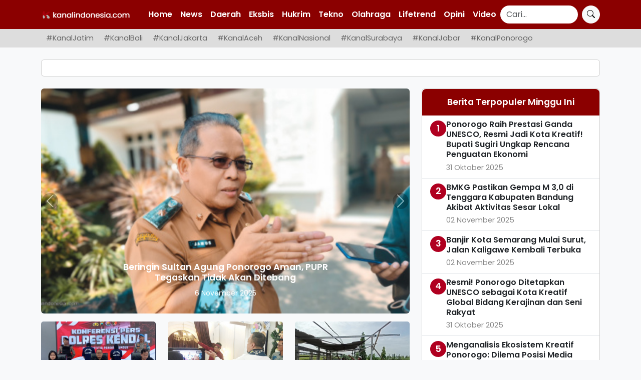

--- FILE ---
content_type: text/html; charset=UTF-8
request_url: https://kanalindonesia.com/tag/kejari-penajam-paser-utara/
body_size: 13356
content:
<!DOCTYPE html>
<html lang="id">
<head>
    <meta charset="UTF-8">
    <meta name="viewport" content="width=device-width, initial-scale=1.0">

    <title>Kejari penajam paser utara &#8211; Kanalindonesia.com</title>

    
    <!-- SEO Meta -->
    <meta name="description" content="SURABAYA, KANALINDONESIA.COM: Masih ingat nama Agus Candra, pria yang pernah menjabat sebagai Kasi Datun Kejaksaan Negeri (Kejari) Surabaya di tahun 2014-2016 lalu. Ia kini dipercaya&hellip;">
    <meta name="robots" content="index, follow">
    <link rel="canonical" href="https://kanalindonesia.com/2022/09/eks-kasi-datun-kejari-surabaya-dipercaya-jabat-sebagai-kajari-penajam-paser-utara-kaltim/">

    <!-- Preconnect untuk resource eksternal -->
    <link rel="preconnect" href="https://fonts.googleapis.com" crossorigin>
    <link rel="preconnect" href="https://fonts.gstatic.com" crossorigin>
    <link rel="preconnect" href="https://cse.google.com" crossorigin>

    <!-- Preload logo -->
    <link rel="preload" as="image" href="https://kanalindonesia.com/wp-content/themes/kanalindonesia/assets/kilogo.png">

    <!-- Open Graph Meta Tags -->
    <meta property="og:title" content="Kejari penajam paser utara &#8211; Kanalindonesia.com">
    <meta property="og:description" content="SURABAYA, KANALINDONESIA.COM: Masih ingat nama Agus Candra, pria yang pernah menjabat sebagai Kasi Datun Kejaksaan Negeri (Kejari) Surabaya di tahun 2014-2016 lalu. Ia kini dipercaya&hellip;">
    <meta property="og:url" content="https://kanalindonesia.com/2022/09/eks-kasi-datun-kejari-surabaya-dipercaya-jabat-sebagai-kajari-penajam-paser-utara-kaltim/">
    <meta property="og:image" content="https://kanalindonesia.com/wp-content/themes/kanalindonesia/assets/images/logo.png">
    <meta property="og:type" content="article">

    <!-- Twitter Meta Tags -->
    <meta name="twitter:card" content="summary_large_image">
    <meta name="twitter:title" content="Kejari penajam paser utara &#8211; Kanalindonesia.com">
    <meta name="twitter:description" content="SURABAYA, KANALINDONESIA.COM: Masih ingat nama Agus Candra, pria yang pernah menjabat sebagai Kasi Datun Kejaksaan Negeri (Kejari) Surabaya di tahun 2014-2016 lalu. Ia kini dipercaya&hellip;">
    <meta name="twitter:image" content="https://kanalindonesia.com/wp-content/themes/kanalindonesia/assets/images/logo.png">
    <title>Kejari penajam paser utara &#8211; Kanalindonesia.com</title>
<meta name='robots' content='max-image-preview:large' />
	<style>img:is([sizes="auto" i], [sizes^="auto," i]) { contain-intrinsic-size: 3000px 1500px }</style>
	<link rel='dns-prefetch' href='//cdn.jsdelivr.net' />
<link rel='dns-prefetch' href='//www.googletagmanager.com' />
<link rel='dns-prefetch' href='//fonts.googleapis.com' />
<link rel="alternate" type="application/rss+xml" title="Kanalindonesia.com &raquo; Kejari penajam paser utara Umpan Tag" href="https://kanalindonesia.com/tag/kejari-penajam-paser-utara/feed/" />
<script type="text/javascript">
/* <![CDATA[ */
window._wpemojiSettings = {"baseUrl":"https:\/\/s.w.org\/images\/core\/emoji\/16.0.1\/72x72\/","ext":".png","svgUrl":"https:\/\/s.w.org\/images\/core\/emoji\/16.0.1\/svg\/","svgExt":".svg","source":{"concatemoji":"https:\/\/kanalindonesia.com\/wp-includes\/js\/wp-emoji-release.min.js?ver=6.8.3"}};
/*! This file is auto-generated */
!function(s,n){var o,i,e;function c(e){try{var t={supportTests:e,timestamp:(new Date).valueOf()};sessionStorage.setItem(o,JSON.stringify(t))}catch(e){}}function p(e,t,n){e.clearRect(0,0,e.canvas.width,e.canvas.height),e.fillText(t,0,0);var t=new Uint32Array(e.getImageData(0,0,e.canvas.width,e.canvas.height).data),a=(e.clearRect(0,0,e.canvas.width,e.canvas.height),e.fillText(n,0,0),new Uint32Array(e.getImageData(0,0,e.canvas.width,e.canvas.height).data));return t.every(function(e,t){return e===a[t]})}function u(e,t){e.clearRect(0,0,e.canvas.width,e.canvas.height),e.fillText(t,0,0);for(var n=e.getImageData(16,16,1,1),a=0;a<n.data.length;a++)if(0!==n.data[a])return!1;return!0}function f(e,t,n,a){switch(t){case"flag":return n(e,"\ud83c\udff3\ufe0f\u200d\u26a7\ufe0f","\ud83c\udff3\ufe0f\u200b\u26a7\ufe0f")?!1:!n(e,"\ud83c\udde8\ud83c\uddf6","\ud83c\udde8\u200b\ud83c\uddf6")&&!n(e,"\ud83c\udff4\udb40\udc67\udb40\udc62\udb40\udc65\udb40\udc6e\udb40\udc67\udb40\udc7f","\ud83c\udff4\u200b\udb40\udc67\u200b\udb40\udc62\u200b\udb40\udc65\u200b\udb40\udc6e\u200b\udb40\udc67\u200b\udb40\udc7f");case"emoji":return!a(e,"\ud83e\udedf")}return!1}function g(e,t,n,a){var r="undefined"!=typeof WorkerGlobalScope&&self instanceof WorkerGlobalScope?new OffscreenCanvas(300,150):s.createElement("canvas"),o=r.getContext("2d",{willReadFrequently:!0}),i=(o.textBaseline="top",o.font="600 32px Arial",{});return e.forEach(function(e){i[e]=t(o,e,n,a)}),i}function t(e){var t=s.createElement("script");t.src=e,t.defer=!0,s.head.appendChild(t)}"undefined"!=typeof Promise&&(o="wpEmojiSettingsSupports",i=["flag","emoji"],n.supports={everything:!0,everythingExceptFlag:!0},e=new Promise(function(e){s.addEventListener("DOMContentLoaded",e,{once:!0})}),new Promise(function(t){var n=function(){try{var e=JSON.parse(sessionStorage.getItem(o));if("object"==typeof e&&"number"==typeof e.timestamp&&(new Date).valueOf()<e.timestamp+604800&&"object"==typeof e.supportTests)return e.supportTests}catch(e){}return null}();if(!n){if("undefined"!=typeof Worker&&"undefined"!=typeof OffscreenCanvas&&"undefined"!=typeof URL&&URL.createObjectURL&&"undefined"!=typeof Blob)try{var e="postMessage("+g.toString()+"("+[JSON.stringify(i),f.toString(),p.toString(),u.toString()].join(",")+"));",a=new Blob([e],{type:"text/javascript"}),r=new Worker(URL.createObjectURL(a),{name:"wpTestEmojiSupports"});return void(r.onmessage=function(e){c(n=e.data),r.terminate(),t(n)})}catch(e){}c(n=g(i,f,p,u))}t(n)}).then(function(e){for(var t in e)n.supports[t]=e[t],n.supports.everything=n.supports.everything&&n.supports[t],"flag"!==t&&(n.supports.everythingExceptFlag=n.supports.everythingExceptFlag&&n.supports[t]);n.supports.everythingExceptFlag=n.supports.everythingExceptFlag&&!n.supports.flag,n.DOMReady=!1,n.readyCallback=function(){n.DOMReady=!0}}).then(function(){return e}).then(function(){var e;n.supports.everything||(n.readyCallback(),(e=n.source||{}).concatemoji?t(e.concatemoji):e.wpemoji&&e.twemoji&&(t(e.twemoji),t(e.wpemoji)))}))}((window,document),window._wpemojiSettings);
/* ]]> */
</script>
<style id='wp-emoji-styles-inline-css' type='text/css'>

	img.wp-smiley, img.emoji {
		display: inline !important;
		border: none !important;
		box-shadow: none !important;
		height: 1em !important;
		width: 1em !important;
		margin: 0 0.07em !important;
		vertical-align: -0.1em !important;
		background: none !important;
		padding: 0 !important;
	}
</style>
<link rel='stylesheet' id='wp-block-library-css' href='https://kanalindonesia.com/wp-includes/css/dist/block-library/style.min.css?ver=6.8.3' type='text/css' media='all' />
<style id='classic-theme-styles-inline-css' type='text/css'>
/*! This file is auto-generated */
.wp-block-button__link{color:#fff;background-color:#32373c;border-radius:9999px;box-shadow:none;text-decoration:none;padding:calc(.667em + 2px) calc(1.333em + 2px);font-size:1.125em}.wp-block-file__button{background:#32373c;color:#fff;text-decoration:none}
</style>
<style id='global-styles-inline-css' type='text/css'>
:root{--wp--preset--aspect-ratio--square: 1;--wp--preset--aspect-ratio--4-3: 4/3;--wp--preset--aspect-ratio--3-4: 3/4;--wp--preset--aspect-ratio--3-2: 3/2;--wp--preset--aspect-ratio--2-3: 2/3;--wp--preset--aspect-ratio--16-9: 16/9;--wp--preset--aspect-ratio--9-16: 9/16;--wp--preset--color--black: #000000;--wp--preset--color--cyan-bluish-gray: #abb8c3;--wp--preset--color--white: #ffffff;--wp--preset--color--pale-pink: #f78da7;--wp--preset--color--vivid-red: #cf2e2e;--wp--preset--color--luminous-vivid-orange: #ff6900;--wp--preset--color--luminous-vivid-amber: #fcb900;--wp--preset--color--light-green-cyan: #7bdcb5;--wp--preset--color--vivid-green-cyan: #00d084;--wp--preset--color--pale-cyan-blue: #8ed1fc;--wp--preset--color--vivid-cyan-blue: #0693e3;--wp--preset--color--vivid-purple: #9b51e0;--wp--preset--gradient--vivid-cyan-blue-to-vivid-purple: linear-gradient(135deg,rgba(6,147,227,1) 0%,rgb(155,81,224) 100%);--wp--preset--gradient--light-green-cyan-to-vivid-green-cyan: linear-gradient(135deg,rgb(122,220,180) 0%,rgb(0,208,130) 100%);--wp--preset--gradient--luminous-vivid-amber-to-luminous-vivid-orange: linear-gradient(135deg,rgba(252,185,0,1) 0%,rgba(255,105,0,1) 100%);--wp--preset--gradient--luminous-vivid-orange-to-vivid-red: linear-gradient(135deg,rgba(255,105,0,1) 0%,rgb(207,46,46) 100%);--wp--preset--gradient--very-light-gray-to-cyan-bluish-gray: linear-gradient(135deg,rgb(238,238,238) 0%,rgb(169,184,195) 100%);--wp--preset--gradient--cool-to-warm-spectrum: linear-gradient(135deg,rgb(74,234,220) 0%,rgb(151,120,209) 20%,rgb(207,42,186) 40%,rgb(238,44,130) 60%,rgb(251,105,98) 80%,rgb(254,248,76) 100%);--wp--preset--gradient--blush-light-purple: linear-gradient(135deg,rgb(255,206,236) 0%,rgb(152,150,240) 100%);--wp--preset--gradient--blush-bordeaux: linear-gradient(135deg,rgb(254,205,165) 0%,rgb(254,45,45) 50%,rgb(107,0,62) 100%);--wp--preset--gradient--luminous-dusk: linear-gradient(135deg,rgb(255,203,112) 0%,rgb(199,81,192) 50%,rgb(65,88,208) 100%);--wp--preset--gradient--pale-ocean: linear-gradient(135deg,rgb(255,245,203) 0%,rgb(182,227,212) 50%,rgb(51,167,181) 100%);--wp--preset--gradient--electric-grass: linear-gradient(135deg,rgb(202,248,128) 0%,rgb(113,206,126) 100%);--wp--preset--gradient--midnight: linear-gradient(135deg,rgb(2,3,129) 0%,rgb(40,116,252) 100%);--wp--preset--font-size--small: 13px;--wp--preset--font-size--medium: 20px;--wp--preset--font-size--large: 36px;--wp--preset--font-size--x-large: 42px;--wp--preset--spacing--20: 0.44rem;--wp--preset--spacing--30: 0.67rem;--wp--preset--spacing--40: 1rem;--wp--preset--spacing--50: 1.5rem;--wp--preset--spacing--60: 2.25rem;--wp--preset--spacing--70: 3.38rem;--wp--preset--spacing--80: 5.06rem;--wp--preset--shadow--natural: 6px 6px 9px rgba(0, 0, 0, 0.2);--wp--preset--shadow--deep: 12px 12px 50px rgba(0, 0, 0, 0.4);--wp--preset--shadow--sharp: 6px 6px 0px rgba(0, 0, 0, 0.2);--wp--preset--shadow--outlined: 6px 6px 0px -3px rgba(255, 255, 255, 1), 6px 6px rgba(0, 0, 0, 1);--wp--preset--shadow--crisp: 6px 6px 0px rgba(0, 0, 0, 1);}:where(.is-layout-flex){gap: 0.5em;}:where(.is-layout-grid){gap: 0.5em;}body .is-layout-flex{display: flex;}.is-layout-flex{flex-wrap: wrap;align-items: center;}.is-layout-flex > :is(*, div){margin: 0;}body .is-layout-grid{display: grid;}.is-layout-grid > :is(*, div){margin: 0;}:where(.wp-block-columns.is-layout-flex){gap: 2em;}:where(.wp-block-columns.is-layout-grid){gap: 2em;}:where(.wp-block-post-template.is-layout-flex){gap: 1.25em;}:where(.wp-block-post-template.is-layout-grid){gap: 1.25em;}.has-black-color{color: var(--wp--preset--color--black) !important;}.has-cyan-bluish-gray-color{color: var(--wp--preset--color--cyan-bluish-gray) !important;}.has-white-color{color: var(--wp--preset--color--white) !important;}.has-pale-pink-color{color: var(--wp--preset--color--pale-pink) !important;}.has-vivid-red-color{color: var(--wp--preset--color--vivid-red) !important;}.has-luminous-vivid-orange-color{color: var(--wp--preset--color--luminous-vivid-orange) !important;}.has-luminous-vivid-amber-color{color: var(--wp--preset--color--luminous-vivid-amber) !important;}.has-light-green-cyan-color{color: var(--wp--preset--color--light-green-cyan) !important;}.has-vivid-green-cyan-color{color: var(--wp--preset--color--vivid-green-cyan) !important;}.has-pale-cyan-blue-color{color: var(--wp--preset--color--pale-cyan-blue) !important;}.has-vivid-cyan-blue-color{color: var(--wp--preset--color--vivid-cyan-blue) !important;}.has-vivid-purple-color{color: var(--wp--preset--color--vivid-purple) !important;}.has-black-background-color{background-color: var(--wp--preset--color--black) !important;}.has-cyan-bluish-gray-background-color{background-color: var(--wp--preset--color--cyan-bluish-gray) !important;}.has-white-background-color{background-color: var(--wp--preset--color--white) !important;}.has-pale-pink-background-color{background-color: var(--wp--preset--color--pale-pink) !important;}.has-vivid-red-background-color{background-color: var(--wp--preset--color--vivid-red) !important;}.has-luminous-vivid-orange-background-color{background-color: var(--wp--preset--color--luminous-vivid-orange) !important;}.has-luminous-vivid-amber-background-color{background-color: var(--wp--preset--color--luminous-vivid-amber) !important;}.has-light-green-cyan-background-color{background-color: var(--wp--preset--color--light-green-cyan) !important;}.has-vivid-green-cyan-background-color{background-color: var(--wp--preset--color--vivid-green-cyan) !important;}.has-pale-cyan-blue-background-color{background-color: var(--wp--preset--color--pale-cyan-blue) !important;}.has-vivid-cyan-blue-background-color{background-color: var(--wp--preset--color--vivid-cyan-blue) !important;}.has-vivid-purple-background-color{background-color: var(--wp--preset--color--vivid-purple) !important;}.has-black-border-color{border-color: var(--wp--preset--color--black) !important;}.has-cyan-bluish-gray-border-color{border-color: var(--wp--preset--color--cyan-bluish-gray) !important;}.has-white-border-color{border-color: var(--wp--preset--color--white) !important;}.has-pale-pink-border-color{border-color: var(--wp--preset--color--pale-pink) !important;}.has-vivid-red-border-color{border-color: var(--wp--preset--color--vivid-red) !important;}.has-luminous-vivid-orange-border-color{border-color: var(--wp--preset--color--luminous-vivid-orange) !important;}.has-luminous-vivid-amber-border-color{border-color: var(--wp--preset--color--luminous-vivid-amber) !important;}.has-light-green-cyan-border-color{border-color: var(--wp--preset--color--light-green-cyan) !important;}.has-vivid-green-cyan-border-color{border-color: var(--wp--preset--color--vivid-green-cyan) !important;}.has-pale-cyan-blue-border-color{border-color: var(--wp--preset--color--pale-cyan-blue) !important;}.has-vivid-cyan-blue-border-color{border-color: var(--wp--preset--color--vivid-cyan-blue) !important;}.has-vivid-purple-border-color{border-color: var(--wp--preset--color--vivid-purple) !important;}.has-vivid-cyan-blue-to-vivid-purple-gradient-background{background: var(--wp--preset--gradient--vivid-cyan-blue-to-vivid-purple) !important;}.has-light-green-cyan-to-vivid-green-cyan-gradient-background{background: var(--wp--preset--gradient--light-green-cyan-to-vivid-green-cyan) !important;}.has-luminous-vivid-amber-to-luminous-vivid-orange-gradient-background{background: var(--wp--preset--gradient--luminous-vivid-amber-to-luminous-vivid-orange) !important;}.has-luminous-vivid-orange-to-vivid-red-gradient-background{background: var(--wp--preset--gradient--luminous-vivid-orange-to-vivid-red) !important;}.has-very-light-gray-to-cyan-bluish-gray-gradient-background{background: var(--wp--preset--gradient--very-light-gray-to-cyan-bluish-gray) !important;}.has-cool-to-warm-spectrum-gradient-background{background: var(--wp--preset--gradient--cool-to-warm-spectrum) !important;}.has-blush-light-purple-gradient-background{background: var(--wp--preset--gradient--blush-light-purple) !important;}.has-blush-bordeaux-gradient-background{background: var(--wp--preset--gradient--blush-bordeaux) !important;}.has-luminous-dusk-gradient-background{background: var(--wp--preset--gradient--luminous-dusk) !important;}.has-pale-ocean-gradient-background{background: var(--wp--preset--gradient--pale-ocean) !important;}.has-electric-grass-gradient-background{background: var(--wp--preset--gradient--electric-grass) !important;}.has-midnight-gradient-background{background: var(--wp--preset--gradient--midnight) !important;}.has-small-font-size{font-size: var(--wp--preset--font-size--small) !important;}.has-medium-font-size{font-size: var(--wp--preset--font-size--medium) !important;}.has-large-font-size{font-size: var(--wp--preset--font-size--large) !important;}.has-x-large-font-size{font-size: var(--wp--preset--font-size--x-large) !important;}
:where(.wp-block-post-template.is-layout-flex){gap: 1.25em;}:where(.wp-block-post-template.is-layout-grid){gap: 1.25em;}
:where(.wp-block-columns.is-layout-flex){gap: 2em;}:where(.wp-block-columns.is-layout-grid){gap: 2em;}
:root :where(.wp-block-pullquote){font-size: 1.5em;line-height: 1.6;}
</style>
<link rel='stylesheet' id='bootstrap-css-css' href='https://cdn.jsdelivr.net/npm/bootstrap@5.3.0/dist/css/bootstrap.min.css?ver=6.8.3' type='text/css' media='all' />
<link rel='stylesheet' id='main-style-css' href='https://kanalindonesia.com/wp-content/themes/kanalindonesia/style.css?ver=6.8.3' type='text/css' media='all' />
<link rel='stylesheet' id='poppins-font-css' href='https://fonts.googleapis.com/css2?family=Poppins%3Awght%40300%3B400%3B600&#038;display=swap&#038;ver=6.8.3' type='text/css' media='all' />
<link rel='stylesheet' id='bootstrap-icons-css' href='https://cdn.jsdelivr.net/npm/bootstrap-icons@1.10.5/font/bootstrap-icons.min.css?ver=6.8.3' type='text/css' media='all' />

<!-- Potongan tag Google (gtag.js) ditambahkan oleh Site Kit -->
<!-- Snippet Google Analytics telah ditambahkan oleh Site Kit -->
<script type="text/javascript" src="https://www.googletagmanager.com/gtag/js?id=GT-5NXFHV2" id="google_gtagjs-js" async></script>
<script type="text/javascript" id="google_gtagjs-js-after">
/* <![CDATA[ */
window.dataLayer = window.dataLayer || [];function gtag(){dataLayer.push(arguments);}
gtag("set","linker",{"domains":["kanalindonesia.com"]});
gtag("js", new Date());
gtag("set", "developer_id.dZTNiMT", true);
gtag("config", "GT-5NXFHV2");
/* ]]> */
</script>
<link rel="https://api.w.org/" href="https://kanalindonesia.com/wp-json/" /><link rel="alternate" title="JSON" type="application/json" href="https://kanalindonesia.com/wp-json/wp/v2/tags/8153" /><link rel="EditURI" type="application/rsd+xml" title="RSD" href="https://kanalindonesia.com/xmlrpc.php?rsd" />
<meta name="generator" content="WordPress 6.8.3" />
<meta name="generator" content="Site Kit by Google 1.165.0" /><link rel="icon" href="https://kanalindonesia.com/wp-content/uploads/2024/07/logo-KI.com-PNG-32x32.png" sizes="32x32" />
<link rel="icon" href="https://kanalindonesia.com/wp-content/uploads/2024/07/logo-KI.com-PNG-192x192.png" sizes="192x192" />
<link rel="apple-touch-icon" href="https://kanalindonesia.com/wp-content/uploads/2024/07/logo-KI.com-PNG-180x180.png" />
<meta name="msapplication-TileImage" content="https://kanalindonesia.com/wp-content/uploads/2024/07/logo-KI.com-PNG-270x270.png" />
</head>
<body class="archive tag tag-kejari-penajam-paser-utara tag-8153 wp-theme-kanalindonesia">

<!-- NAVBAR ATAS -->
<nav class="navbar navbar-expand-lg navbar-dark custom-navbar fixed-top">
    <div class="container">
        <a class="navbar-brand" href="https://kanalindonesia.com/">
            <img src="https://kanalindonesia.com/wp-content/themes/kanalindonesia/assets/kilogo.png" 
                 alt="Kanalindonesia.com" class="navbar-logo" loading="lazy">
        </a>
        <button class="navbar-toggler" type="button" data-bs-toggle="collapse" data-bs-target="#navbarNav" aria-controls="navbarNav" aria-expanded="false" aria-label="Toggle navigation">
            <span class="navbar-toggler-icon"></span>
        </button>
        <div class="collapse navbar-collapse" id="navbarNav">
            <ul class="navbar-nav me-auto mb-2 mb-lg-0 custom-menu">
                <li id="menu-item-108324" class="menu-item menu-item-type-custom menu-item-object-custom menu-item-home nav-item"><a href="https://kanalindonesia.com" class="nav-link">Home</a></li>
<li id="menu-item-108336" class="menu-item menu-item-type-taxonomy menu-item-object-category nav-item"><a href="https://kanalindonesia.com/category/news/" class="nav-link">News</a></li>
<li id="menu-item-108325" class="menu-item menu-item-type-taxonomy menu-item-object-category nav-item"><a href="https://kanalindonesia.com/category/daerah/" class="nav-link">Daerah</a></li>
<li id="menu-item-108337" class="menu-item menu-item-type-taxonomy menu-item-object-category nav-item"><a href="https://kanalindonesia.com/category/eksbis/" class="nav-link">Eksbis</a></li>
<li id="menu-item-108539" class="menu-item menu-item-type-taxonomy menu-item-object-category nav-item"><a href="https://kanalindonesia.com/category/hukrim/" class="nav-link">Hukrim</a></li>
<li id="menu-item-108327" class="menu-item menu-item-type-taxonomy menu-item-object-category nav-item"><a href="https://kanalindonesia.com/category/tekno/" class="nav-link">Tekno</a></li>
<li id="menu-item-108328" class="menu-item menu-item-type-taxonomy menu-item-object-category nav-item"><a href="https://kanalindonesia.com/category/olahraga/" class="nav-link">Olahraga</a></li>
<li id="menu-item-108331" class="menu-item menu-item-type-taxonomy menu-item-object-category nav-item"><a href="https://kanalindonesia.com/category/lifetrend/" class="nav-link">Lifetrend</a></li>
<li id="menu-item-108334" class="menu-item menu-item-type-taxonomy menu-item-object-category nav-item"><a href="https://kanalindonesia.com/category/opini/" class="nav-link">Opini</a></li>
<li id="menu-item-108340" class="menu-item menu-item-type-taxonomy menu-item-object-category nav-item"><a href="https://kanalindonesia.com/category/video/" class="nav-link">Video</a></li>
            </ul>
            <form class="d-flex search-form" action="https://cse.google.com/cse" method="get">
                <input class="form-control me-2 search-input" type="search" placeholder="Cari..." aria-label="Search" name="q" value="">
                <input type="hidden" name="cx" value="80e83a0b4aae944d3"> 
                <button class="btn btn-light search-btn" type="submit">
                    <i class="bi bi-search"></i>
                </button>
            </form>
        </div>
    </div>
</nav>

<div class="middle-menu-wrapper">
    <div class="container">
        <nav class="nav nav-pills flex-nowrap text-nowrap middle-menu">
            <li id="menu-item-118917" class="menu-item menu-item-type-taxonomy menu-item-object-category nav-item"><a href="https://kanalindonesia.com/category/daerah/kanal-jatim/" class="nav-link">#KanalJatim</a></li>
<li id="menu-item-118920" class="menu-item menu-item-type-taxonomy menu-item-object-category nav-item"><a href="https://kanalindonesia.com/category/daerah/kanal-bali/" class="nav-link">#KanalBali</a></li>
<li id="menu-item-118921" class="menu-item menu-item-type-taxonomy menu-item-object-category nav-item"><a href="https://kanalindonesia.com/category/daerah/kanal-jakarta/" class="nav-link">#KanalJakarta</a></li>
<li id="menu-item-118922" class="menu-item menu-item-type-taxonomy menu-item-object-category nav-item"><a href="https://kanalindonesia.com/category/daerah/kanal-sumatra/kanal-aceh/" class="nav-link">#KanalAceh</a></li>
<li id="menu-item-125393" class="menu-item menu-item-type-taxonomy menu-item-object-category nav-item"><a href="https://kanalindonesia.com/category/kanal-nasional/" class="nav-link">#KanalNasional</a></li>
<li id="menu-item-125394" class="menu-item menu-item-type-taxonomy menu-item-object-category nav-item"><a href="https://kanalindonesia.com/category/daerah/kanal-jatim/kanal-surabaya/" class="nav-link">#KanalSurabaya</a></li>
<li id="menu-item-125396" class="menu-item menu-item-type-taxonomy menu-item-object-category nav-item"><a href="https://kanalindonesia.com/category/daerah/kanal-jabar/" class="nav-link">#KanalJabar</a></li>
<li id="menu-item-125395" class="menu-item menu-item-type-taxonomy menu-item-object-category nav-item"><a href="https://kanalindonesia.com/category/daerah/kanal-jatim/kanal-ponorogo/" class="nav-link">#KanalPonorogo</a></li>
        </nav>
    </div>
</div>

<div class="container mt-4">
    <div class="card">
        <div class="card-body text-center">
            <ins class="adsbygoogle"
                style="display:block"
                data-ad-client="ca-pub-6735956314451283"
                data-ad-slot="8111777054"
                data-ad-format="auto"
                data-full-width-responsive="true"></ins>
        </div>
    </div>
</div>


<main id="main-content" class="container mt-4">

    <div class="row">

            <div class="col-lg-8">
        <div id="newsCarousel" class="carousel slide mb-3" data-bs-ride="carousel">
            <div class="carousel-inner">
                                    <div class="carousel-item active">
                                                    <a href="https://kanalindonesia.com/2025/11/beringin-sultan-agung-ponorogo-aman-pupr-tegaskan-tidak-akan-ditebang/">
                                <img src="https://kanalindonesia.com/wp-content/uploads/2025/11/IMG_20251106_171109.jpg" 
                                     class="d-block w-100 rounded"
                                     style="object-fit:cover;width:100%;height:450px;max-width:100%;aspect-ratio:16/9;"
                                     alt="Beringin Sultan Agung Ponorogo Aman, PUPR Tegaskan Tidak Akan Ditebang"
                                     loading="lazy" width="480" height="240">
                            </a>
                                                <div class="carousel-caption p-2">
                            <h5 style="font-size:1.1rem;"><a href="https://kanalindonesia.com/2025/11/beringin-sultan-agung-ponorogo-aman-pupr-tegaskan-tidak-akan-ditebang/" class="text-white">Beringin Sultan Agung Ponorogo Aman, PUPR Tegaskan Tidak Akan Ditebang</a></h5>
                            <p class="small mb-0">6 November 2025</p>
                        </div>
                    </div>
                                    <div class="carousel-item ">
                                                    <a href="https://kanalindonesia.com/2025/11/khofifah-bahas-strategi-penyelesaian-masalah-pertanahan-bersama-kepala-bpn-jatim/">
                                <img src="https://kanalindonesia.com/wp-content/uploads/2025/11/IMG_20251106_161638.jpg" 
                                     class="d-block w-100 rounded"
                                     style="object-fit:cover;width:100%;height:450px;max-width:100%;aspect-ratio:16/9;"
                                     alt="Khofifah Bahas Strategi Penyelesaian Masalah Pertanahan Bersama Kepala BPN Jatim"
                                     loading="lazy" width="480" height="240">
                            </a>
                                                <div class="carousel-caption p-2">
                            <h5 style="font-size:1.1rem;"><a href="https://kanalindonesia.com/2025/11/khofifah-bahas-strategi-penyelesaian-masalah-pertanahan-bersama-kepala-bpn-jatim/" class="text-white">Khofifah Bahas Strategi Penyelesaian Masalah Pertanahan Bersama Kepala BPN Jatim</a></h5>
                            <p class="small mb-0">6 November 2025</p>
                        </div>
                    </div>
                                    <div class="carousel-item ">
                                                    <a href="https://kanalindonesia.com/2025/11/piyu-padi-meriahkan-malam-perdana-ponorogo-intimate-ajang-kreativitas-di-jalan-urip-sumoharjo/">
                                <img src="https://kanalindonesia.com/wp-content/uploads/2025/11/IMG_20251106_160828.jpg" 
                                     class="d-block w-100 rounded"
                                     style="object-fit:cover;width:100%;height:450px;max-width:100%;aspect-ratio:16/9;"
                                     alt="Piyu Padi Meriahkan Malam Perdana &#8220;Ponorogo Intimate&#8221;, Ajang Kreativitas di Jalan Urip Sumoharjo"
                                     loading="lazy" width="480" height="240">
                            </a>
                                                <div class="carousel-caption p-2">
                            <h5 style="font-size:1.1rem;"><a href="https://kanalindonesia.com/2025/11/piyu-padi-meriahkan-malam-perdana-ponorogo-intimate-ajang-kreativitas-di-jalan-urip-sumoharjo/" class="text-white">Piyu Padi Meriahkan Malam Perdana &#8220;Ponorogo Intimate&#8221;, Ajang Kreativitas di Jalan Urip Sumoharjo</a></h5>
                            <p class="small mb-0">6 November 2025</p>
                        </div>
                    </div>
                            </div>
            <button class="carousel-control-prev" type="button" data-bs-target="#newsCarousel" data-bs-slide="prev">
                <span class="carousel-control-prev-icon" aria-hidden="true"></span>
                <span class="visually-hidden">Previous</span>
            </button>
            <button class="carousel-control-next" type="button" data-bs-target="#newsCarousel" data-bs-slide="next">
                <span class="carousel-control-next-icon" aria-hidden="true"></span>
                <span class="visually-hidden">Next</span>
            </button>
        </div>

        <!-- Subnews -->
        <div class="d-none d-md-block">
            <div class="row mt-3">
                                    <div class="col-md-4">
                        <div class="sub-news text-center mb-3">
                                                            <a href="https://kanalindonesia.com/2025/11/oknum-perangkat-desa-curugsewu-tega-gauli-disabilitas/">
                                    <img src="https://kanalindonesia.com/wp-content/uploads/2025/11/IMG_20251106_153100.jpg" 
                                         alt="Oknum Perangkat Desa Curugsewu Tega Gauli Disabilitas" 
                                         class="img-fluid w-100"
                                         style="object-fit:cover;height:140px;max-width:100%;"
                                         loading="lazy" width="100%" height="140">
                                </a>
                                                        <h6 class="mt-2" style="font-size:1rem;">
                                <a href="https://kanalindonesia.com/2025/11/oknum-perangkat-desa-curugsewu-tega-gauli-disabilitas/" class="text-dark">Oknum Perangkat Desa Curugsewu Tega Gauli Disabilitas</a>
                            </h6>
                            <p class="text-muted small mb-1">6 November 2025</p>
                        </div>
                    </div>
                                    <div class="col-md-4">
                        <div class="sub-news text-center mb-3">
                                                            <a href="https://kanalindonesia.com/2025/11/mgmp-pjok-magetan-miliki-miliki-the-active-game/">
                                    <img src="https://kanalindonesia.com/wp-content/uploads/2025/11/IMG_20251106_120912.jpg" 
                                         alt="MGMP PJOK Magetan Miliki Miliki The Active Game" 
                                         class="img-fluid w-100"
                                         style="object-fit:cover;height:140px;max-width:100%;"
                                         loading="lazy" width="100%" height="140">
                                </a>
                                                        <h6 class="mt-2" style="font-size:1rem;">
                                <a href="https://kanalindonesia.com/2025/11/mgmp-pjok-magetan-miliki-miliki-the-active-game/" class="text-dark">MGMP PJOK Magetan Miliki Miliki The Active Game</a>
                            </h6>
                            <p class="text-muted small mb-1">6 November 2025</p>
                        </div>
                    </div>
                                    <div class="col-md-4">
                        <div class="sub-news text-center mb-3">
                                                            <a href="https://kanalindonesia.com/2025/11/diterjang-puting-beliung-48-lapak-pemancingan-di-ngawi-rusak-kerugian-ditaksir-rp50-juta/">
                                    <img src="https://kanalindonesia.com/wp-content/uploads/2025/11/IMG_20251106_114144.jpg" 
                                         alt="Diterjang Puting Beliung, 48 Lapak Pemancingan di Ngawi Rusak, Kerugian Ditaksir Rp50 Juta" 
                                         class="img-fluid w-100"
                                         style="object-fit:cover;height:140px;max-width:100%;"
                                         loading="lazy" width="100%" height="140">
                                </a>
                                                        <h6 class="mt-2" style="font-size:1rem;">
                                <a href="https://kanalindonesia.com/2025/11/diterjang-puting-beliung-48-lapak-pemancingan-di-ngawi-rusak-kerugian-ditaksir-rp50-juta/" class="text-dark">Diterjang Puting Beliung, 48 Lapak Pemancingan di Ngawi Rusak, Kerugian Ditaksir Rp50 Juta</a>
                            </h6>
                            <p class="text-muted small mb-1">6 November 2025</p>
                        </div>
                    </div>
                            </div>
        </div>
    </div>

<!-- Sidebar Berita Terpopuler -->
<div class="col-lg-4">
    <div class="card popular-posts mb-4">
        <div class="card-header bg-danger text-center">Berita Terpopuler Minggu Ini</div>
        <ul class="list-group list-group-flush">
                                <li class="list-group-item d-flex align-items-start gap-2">
                        <div class="rank-circle">1</div>
                        <div class="post-meta">
                            <div class="title fw-semibold"><a href="https://kanalindonesia.com/2025/10/ponorogo-raih-prestasi-ganda-unesco-resmi-jadi-kota-kreatif-bupati-sugiri-ungkap-rencana-penguatan-ekonomi/" class="text-dark">Ponorogo Raih Prestasi Ganda UNESCO, Resmi Jadi Kota Kreatif! Bupati Sugiri Ungkap Rencana Penguatan Ekonomi</a></div>
                            <div class="date small">31 Oktober 2025</div>
                        </div>
                    </li>
                                    <li class="list-group-item d-flex align-items-start gap-2">
                        <div class="rank-circle">2</div>
                        <div class="post-meta">
                            <div class="title fw-semibold"><a href="https://kanalindonesia.com/2025/11/bmkg-pastikan-gempa-m-30-di-tenggara-kabupaten-bandung-akibat-aktivitas-sesar-lokal/" class="text-dark">BMKG Pastikan Gempa M 3,0 di Tenggara Kabupaten Bandung Akibat Aktivitas Sesar Lokal</a></div>
                            <div class="date small">02 November 2025</div>
                        </div>
                    </li>
                                    <li class="list-group-item d-flex align-items-start gap-2">
                        <div class="rank-circle">3</div>
                        <div class="post-meta">
                            <div class="title fw-semibold"><a href="https://kanalindonesia.com/2025/11/banjir-kota-semarang-mulai-surut-jalan-kaligawe-kembali-terbuka/" class="text-dark">Banjir Kota Semarang Mulai Surut, Jalan Kaligawe Kembali Terbuka</a></div>
                            <div class="date small">02 November 2025</div>
                        </div>
                    </li>
                                    <li class="list-group-item d-flex align-items-start gap-2">
                        <div class="rank-circle">4</div>
                        <div class="post-meta">
                            <div class="title fw-semibold"><a href="https://kanalindonesia.com/2025/10/resmi-ponorogo-ditetapkan-unesco-sebagai-kota-kreatif-global-bidang-kerajinan-dan-seni-rakyat/" class="text-dark">Resmi! Ponorogo Ditetapkan UNESCO sebagai Kota Kreatif Global Bidang Kerajinan dan Seni Rakyat</a></div>
                            <div class="date small">31 Oktober 2025</div>
                        </div>
                    </li>
                                    <li class="list-group-item d-flex align-items-start gap-2">
                        <div class="rank-circle">5</div>
                        <div class="post-meta">
                            <div class="title fw-semibold"><a href="https://kanalindonesia.com/2025/11/menganalisis-ekosistem-kreatif-ponorogo-dilema-posisi-media-dalam-penguatan-kota-kreatif-unesco/" class="text-dark">Menganalisis Ekosistem Kreatif Ponorogo: Dilema Posisi Media dalam Penguatan Kota Kreatif UNESCO</a></div>
                            <div class="date small">02 November 2025</div>
                        </div>
                    </li>
                                    <li class="list-group-item d-flex align-items-start gap-2">
                        <div class="rank-circle">6</div>
                        <div class="post-meta">
                            <div class="title fw-semibold"><a href="https://kanalindonesia.com/2025/11/tragedi-kkn-uin-walisongo-di-kendal-tiga-mahasiswa-meninggal-tiga-lainnya-hilang-terseret-banjir-bandang/" class="text-dark">Tragedi KKN UIN Walisongo di Kendal: Tiga Mahasiswa Meninggal, Tiga Lainnya Hilang Terseret Banjir Bandang</a></div>
                            <div class="date small">04 November 2025</div>
                        </div>
                    </li>
                                    <li class="list-group-item d-flex align-items-start gap-2">
                        <div class="rank-circle">7</div>
                        <div class="post-meta">
                            <div class="title fw-semibold"><a href="https://kanalindonesia.com/2025/10/yuk-datang-ke-jember-ada-kopi-dan-umroh-gratis-di-festival-sapi-jatim-2025-oktober-hingga-november/" class="text-dark">Yuk Datang ke Jember, ada Kopi, dan Umroh Gratis di Festival Sapi Jatim 2025 Oktober hingga November</a></div>
                            <div class="date small">31 Oktober 2025</div>
                        </div>
                    </li>
                        </ul>
    </div>
</div>

    </div>

    <div class="row">

        <div class="col-lg-8">

            <div class="bg-danger text-white py-2 fw-bold text-center rounded">

                <i class="bi bi-tag-fill text-light"></i> Kumpulan Berita dengan Tag: Kejari penajam paser utara
            </div>

            <div class="row mt-3">

                
                    
                        <div class="col-12 news-item mb-4 border-bottom pb-3 post-38091 post type-post status-publish format-standard hentry category-daerah category-hukrim category-kanal-jatim category-news tag-berita-jatim tag-berita-kaltim tag-berita-surabaya tag-breaking-news tag-eks-kasi-datun-kejari-surabaya tag-headline tag-kajari-penajam-paser-utara tag-kalimantan-timur tag-kanal-kaltim tag-kanal-nasional tag-kanal-surabaya tag-kejari-penajam-paser-utara">

                            
                            <div>

                                <span class="category">Daerah</span>
                                <h6>

                                    <a href="https://kanalindonesia.com/2022/09/eks-kasi-datun-kejari-surabaya-dipercaya-jabat-sebagai-kajari-penajam-paser-utara-kaltim/" class="text-dark text-decoration-none fw-bold">

                                        Eks Kasi Datun Kejari Surabaya Dipercaya Jabat Sebagai Kajari Penajam Paser Utara Kaltim
                                    </a>

                                </h6>

                                <small class="text-muted">

                                    Jumat, 02 September 2022 | 10:52 WIB
                                </small>

                            </div>

                        </div>

                    
                    <div class="col-12 mt-3">

                        <nav aria-label="Page navigation">

                            
                        </nav>

                    </div>

                
            </div>

        </div>

        <div class="col-lg-4">

            	<div id="sidebar" role="complementary">
		<ul>
						<li>
				<form role="search" method="get" class="search-form" action="https://kanalindonesia.com/">
				<label>
					<span class="screen-reader-text">Cari untuk:</span>
					<input type="search" class="search-field" placeholder="Cari &hellip;" value="" name="s" />
				</label>
				<input type="submit" class="search-submit" value="Cari" />
			</form>			</li>

			<!-- Author information is disabled per default. Uncomment and fill in your details if you want to use it.
			<li><h2>Penulis</h2>
			<p>A little something about you, the author. Nothing lengthy, just an overview.</p>
			</li>
			-->

						</ul>
		<ul role="navigation">
				<li class="pagenav"><h2>Laman</h2><ul><li class="page_item page-item-43836"><a href="https://kanalindonesia.com/berita-video/">Berita Video</a></li>
<li class="page_item page-item-10825"><a href="https://kanalindonesia.com/epaper/">E-Paper</a></li>
<li class="page_item page-item-15"><a href="https://kanalindonesia.com/home/">Home</a></li>
<li class="page_item page-item-108052"><a href="https://kanalindonesia.com/indeks/">Indeks Berita</a></li>
<li class="page_item page-item-1821"><a href="https://kanalindonesia.com/info-iklan/">Info Iklan</a></li>
<li class="page_item page-item-43722"><a href="https://kanalindonesia.com/login/">Login</a></li>
<li class="page_item page-item-1817"><a href="https://kanalindonesia.com/pedoman-media-siber/">Pedoman Media Siber</a></li>
<li class="page_item page-item-1819"><a href="https://kanalindonesia.com/privacy-policy-2/">Privacy Policy</a></li>
<li class="page_item page-item-1815"><a href="https://kanalindonesia.com/redaksi/">Redaksi</a></li>
<li class="page_item page-item-1813"><a href="https://kanalindonesia.com/tentang-kami/">Tentang Kami</a></li>
<li class="page_item page-item-43726"><a href="https://kanalindonesia.com/trending/">Trending</a></li>
<li class="page_item page-item-108404"><a href="https://kanalindonesia.com/video/">Video</a></li>
</ul></li>
			<li><h2>Arsip</h2>
				<ul>
					<li><a href='https://kanalindonesia.com/2025/11/'>November 2025</a></li>
	<li><a href='https://kanalindonesia.com/2025/10/'>Oktober 2025</a></li>
	<li><a href='https://kanalindonesia.com/2025/09/'>September 2025</a></li>
	<li><a href='https://kanalindonesia.com/2025/08/'>Agustus 2025</a></li>
	<li><a href='https://kanalindonesia.com/2025/07/'>Juli 2025</a></li>
	<li><a href='https://kanalindonesia.com/2025/06/'>Juni 2025</a></li>
	<li><a href='https://kanalindonesia.com/2025/05/'>Mei 2025</a></li>
	<li><a href='https://kanalindonesia.com/2025/04/'>April 2025</a></li>
	<li><a href='https://kanalindonesia.com/2025/03/'>Maret 2025</a></li>
	<li><a href='https://kanalindonesia.com/2025/02/'>Februari 2025</a></li>
	<li><a href='https://kanalindonesia.com/2025/01/'>Januari 2025</a></li>
	<li><a href='https://kanalindonesia.com/2024/12/'>Desember 2024</a></li>
	<li><a href='https://kanalindonesia.com/2024/11/'>November 2024</a></li>
	<li><a href='https://kanalindonesia.com/2024/10/'>Oktober 2024</a></li>
	<li><a href='https://kanalindonesia.com/2024/09/'>September 2024</a></li>
	<li><a href='https://kanalindonesia.com/2024/08/'>Agustus 2024</a></li>
	<li><a href='https://kanalindonesia.com/2024/07/'>Juli 2024</a></li>
	<li><a href='https://kanalindonesia.com/2024/06/'>Juni 2024</a></li>
	<li><a href='https://kanalindonesia.com/2024/05/'>Mei 2024</a></li>
	<li><a href='https://kanalindonesia.com/2024/04/'>April 2024</a></li>
	<li><a href='https://kanalindonesia.com/2024/03/'>Maret 2024</a></li>
	<li><a href='https://kanalindonesia.com/2024/02/'>Februari 2024</a></li>
	<li><a href='https://kanalindonesia.com/2024/01/'>Januari 2024</a></li>
	<li><a href='https://kanalindonesia.com/2023/12/'>Desember 2023</a></li>
	<li><a href='https://kanalindonesia.com/2023/11/'>November 2023</a></li>
	<li><a href='https://kanalindonesia.com/2023/10/'>Oktober 2023</a></li>
	<li><a href='https://kanalindonesia.com/2023/09/'>September 2023</a></li>
	<li><a href='https://kanalindonesia.com/2023/08/'>Agustus 2023</a></li>
	<li><a href='https://kanalindonesia.com/2023/07/'>Juli 2023</a></li>
	<li><a href='https://kanalindonesia.com/2023/06/'>Juni 2023</a></li>
	<li><a href='https://kanalindonesia.com/2023/05/'>Mei 2023</a></li>
	<li><a href='https://kanalindonesia.com/2023/04/'>April 2023</a></li>
	<li><a href='https://kanalindonesia.com/2023/03/'>Maret 2023</a></li>
	<li><a href='https://kanalindonesia.com/2023/02/'>Februari 2023</a></li>
	<li><a href='https://kanalindonesia.com/2023/01/'>Januari 2023</a></li>
	<li><a href='https://kanalindonesia.com/2022/12/'>Desember 2022</a></li>
	<li><a href='https://kanalindonesia.com/2022/11/'>November 2022</a></li>
	<li><a href='https://kanalindonesia.com/2022/10/'>Oktober 2022</a></li>
	<li><a href='https://kanalindonesia.com/2022/09/'>September 2022</a></li>
	<li><a href='https://kanalindonesia.com/2022/08/'>Agustus 2022</a></li>
	<li><a href='https://kanalindonesia.com/2022/07/'>Juli 2022</a></li>
	<li><a href='https://kanalindonesia.com/2022/06/'>Juni 2022</a></li>
	<li><a href='https://kanalindonesia.com/2022/05/'>Mei 2022</a></li>
	<li><a href='https://kanalindonesia.com/2022/04/'>April 2022</a></li>
	<li><a href='https://kanalindonesia.com/2022/03/'>Maret 2022</a></li>
	<li><a href='https://kanalindonesia.com/2022/02/'>Februari 2022</a></li>
	<li><a href='https://kanalindonesia.com/2022/01/'>Januari 2022</a></li>
	<li><a href='https://kanalindonesia.com/2021/12/'>Desember 2021</a></li>
	<li><a href='https://kanalindonesia.com/2021/11/'>November 2021</a></li>
	<li><a href='https://kanalindonesia.com/2021/10/'>Oktober 2021</a></li>
	<li><a href='https://kanalindonesia.com/2021/09/'>September 2021</a></li>
	<li><a href='https://kanalindonesia.com/2021/08/'>Agustus 2021</a></li>
	<li><a href='https://kanalindonesia.com/2021/07/'>Juli 2021</a></li>
	<li><a href='https://kanalindonesia.com/2021/06/'>Juni 2021</a></li>
	<li><a href='https://kanalindonesia.com/2021/05/'>Mei 2021</a></li>
	<li><a href='https://kanalindonesia.com/2021/04/'>April 2021</a></li>
	<li><a href='https://kanalindonesia.com/2021/03/'>Maret 2021</a></li>
	<li><a href='https://kanalindonesia.com/2021/02/'>Februari 2021</a></li>
	<li><a href='https://kanalindonesia.com/2021/01/'>Januari 2021</a></li>
				</ul>
			</li>

				<li class="categories"><h2>Kategori</h2><ul>	<li class="cat-item cat-item-21"><a href="https://kanalindonesia.com/category/daerah/">Daerah</a> (22,454)
<ul class='children'>
	<li class="cat-item cat-item-14814"><a href="https://kanalindonesia.com/category/daerah/kanal-bali/">KANAL BALI</a> (40)
</li>
	<li class="cat-item cat-item-25047"><a href="https://kanalindonesia.com/category/daerah/kanal-banten/">KANAL BANTEN</a> (32)
	<ul class='children'>
	<li class="cat-item cat-item-28325"><a href="https://kanalindonesia.com/category/daerah/kanal-banten/kanal-pandeglang/">KANAL PANDEGLANG</a> (1)
</li>
	<li class="cat-item cat-item-28323"><a href="https://kanalindonesia.com/category/daerah/kanal-banten/kanal-tangerang/">KANAL TANGERANG</a> (21)
</li>
	</ul>
</li>
	<li class="cat-item cat-item-23"><a href="https://kanalindonesia.com/category/daerah/kanal-jabar/">KANAL JABAR</a> (2,485)
	<ul class='children'>
	<li class="cat-item cat-item-14978"><a href="https://kanalindonesia.com/category/daerah/kanal-jabar/kanal-bandung/">KANAL BANDUNG</a> (60)
</li>
	<li class="cat-item cat-item-14979"><a href="https://kanalindonesia.com/category/daerah/kanal-jabar/kanal-bogor/">KANAL BOGOR</a> (30)
</li>
	<li class="cat-item cat-item-26261"><a href="https://kanalindonesia.com/category/daerah/kanal-jabar/kanal-ciamis/">KANAL CIAMIS</a> (1)
</li>
	<li class="cat-item cat-item-25213"><a href="https://kanalindonesia.com/category/daerah/kanal-jabar/kanal-cianjur/">KANAL CIANJUR</a> (4)
</li>
	<li class="cat-item cat-item-14830"><a href="https://kanalindonesia.com/category/daerah/kanal-jabar/kanal-cirebon/">KANAL CIREBON</a> (773)
</li>
	<li class="cat-item cat-item-25212"><a href="https://kanalindonesia.com/category/daerah/kanal-jabar/kanal-depok/">KANAL DEPOK</a> (8)
</li>
	<li class="cat-item cat-item-26262"><a href="https://kanalindonesia.com/category/daerah/kanal-jabar/kanal-garut/">KANAL GARUT</a> (1)
</li>
	<li class="cat-item cat-item-14832"><a href="https://kanalindonesia.com/category/daerah/kanal-jabar/kanal-indramayu/">KANAL INDRAMAYU</a> (84)
</li>
	<li class="cat-item cat-item-26263"><a href="https://kanalindonesia.com/category/daerah/kanal-jabar/kanal-karawan/">KANAL KARAWANG</a> (9)
</li>
	<li class="cat-item cat-item-26264"><a href="https://kanalindonesia.com/category/daerah/kanal-jabar/kanal-kuningan/">KANAL KUNINGAN</a> (3)
</li>
	<li class="cat-item cat-item-26265"><a href="https://kanalindonesia.com/category/daerah/kanal-jabar/kanal-majalengka/">KANAL MAJALENGKA</a> (3)
</li>
	<li class="cat-item cat-item-26270"><a href="https://kanalindonesia.com/category/daerah/kanal-jabar/kanal-purwakarta/">KANAL PURWAKARTA</a> (4)
</li>
	<li class="cat-item cat-item-26267"><a href="https://kanalindonesia.com/category/daerah/kanal-jabar/kanal-subang/">KANAL SUBANG</a> (3)
</li>
	<li class="cat-item cat-item-26266"><a href="https://kanalindonesia.com/category/daerah/kanal-jabar/kanal-sukabumi/">KANAL SUKABUMI</a> (14)
</li>
	<li class="cat-item cat-item-26268"><a href="https://kanalindonesia.com/category/daerah/kanal-jabar/kanal-sumedang/">KANAL SUMEDANG</a> (3)
</li>
	<li class="cat-item cat-item-26269"><a href="https://kanalindonesia.com/category/daerah/kanal-jabar/kanal-tasikmalaya/">KANAL TASIKMALAYA</a> (1)
</li>
	</ul>
</li>
	<li class="cat-item cat-item-6354"><a href="https://kanalindonesia.com/category/daerah/kanal-jakarta/">KANAL JAKARTA</a> (489)
</li>
	<li class="cat-item cat-item-24"><a href="https://kanalindonesia.com/category/daerah/kanal-jateng/">KANAL JATENG</a> (1,250)
	<ul class='children'>
	<li class="cat-item cat-item-29774"><a href="https://kanalindonesia.com/category/daerah/kanal-jateng/kana-banyumas/">KANAL BANYUMAS</a> (2)
</li>
	<li class="cat-item cat-item-14840"><a href="https://kanalindonesia.com/category/daerah/kanal-jateng/kanal-karanganyar/">KANAL KARANGANYAR</a> (1)
</li>
	<li class="cat-item cat-item-31243"><a href="https://kanalindonesia.com/category/daerah/kanal-jateng/kanal-kendal/">KANAL KENDAL</a> (20)
</li>
	<li class="cat-item cat-item-29776"><a href="https://kanalindonesia.com/category/daerah/kanal-jateng/kanal-magelang/">KANAL MAGELANG</a> (1)
</li>
	<li class="cat-item cat-item-29778"><a href="https://kanalindonesia.com/category/daerah/kanal-jateng/kanal-pekalongan/">KANAL PEKALONGAN</a> (4)
</li>
	<li class="cat-item cat-item-22243"><a href="https://kanalindonesia.com/category/daerah/kanal-jateng/kanal-pemalang/">KANAL PEMALANG</a> (274)
</li>
	<li class="cat-item cat-item-30355"><a href="https://kanalindonesia.com/category/daerah/kanal-jateng/kanal-purwokerto/">KANAL PURWOKERTO</a> (39)
</li>
	<li class="cat-item cat-item-31246"><a href="https://kanalindonesia.com/category/daerah/kanal-jateng/kanal-rembang/">KANAL REMBANG</a> (1)
</li>
	<li class="cat-item cat-item-31244"><a href="https://kanalindonesia.com/category/daerah/kanal-jateng/kanal-salatiga/">KANAL SALATIGA</a> (1)
</li>
	<li class="cat-item cat-item-14824"><a href="https://kanalindonesia.com/category/daerah/kanal-jateng/kanal-semarang/">KANAL SEMARANG</a> (217)
</li>
	<li class="cat-item cat-item-14839"><a href="https://kanalindonesia.com/category/daerah/kanal-jateng/kanal-surakarta/">KANAL SURAKARTA</a> (18)
</li>
	<li class="cat-item cat-item-30236"><a href="https://kanalindonesia.com/category/daerah/kanal-jateng/kanal-tegal/">KANAL TEGAL</a> (5)
</li>
	<li class="cat-item cat-item-31245"><a href="https://kanalindonesia.com/category/daerah/kanal-jateng/kanal-temanggung/">KANAL TEMANGGUNG</a> (1)
</li>
	<li class="cat-item cat-item-29777"><a href="https://kanalindonesia.com/category/daerah/kanal-jateng/kanal-wonogiri/">KANAL WONOGIRI</a> (1)
</li>
	</ul>
</li>
	<li class="cat-item cat-item-25"><a href="https://kanalindonesia.com/category/daerah/kanal-jatim/">KANAL JATIM</a> (15,647)
	<ul class='children'>
	<li class="cat-item cat-item-25042"><a href="https://kanalindonesia.com/category/daerah/kanal-jatim/kanal-banyuwangi/">KANAL BANYUWANGI</a> (18)
</li>
	<li class="cat-item cat-item-26808"><a href="https://kanalindonesia.com/category/daerah/kanal-jatim/kanal-batu/">KANAL BATU</a> (201)
</li>
	<li class="cat-item cat-item-25049"><a href="https://kanalindonesia.com/category/daerah/kanal-jatim/kanal-blitar/">KANAL BLITAR</a> (22)
</li>
	<li class="cat-item cat-item-14843"><a href="https://kanalindonesia.com/category/daerah/kanal-jatim/kanal-nojonegoro/">KANAL BOJONEGORO</a> (15)
</li>
	<li class="cat-item cat-item-25043"><a href="https://kanalindonesia.com/category/daerah/kanal-jatim/kanal-bondowoso/">KANAL BONDOWOSO</a> (8)
</li>
	<li class="cat-item cat-item-14817"><a href="https://kanalindonesia.com/category/daerah/kanal-jatim/kanal-gresik/">KANAL GRESIK</a> (618)
</li>
	<li class="cat-item cat-item-25041"><a href="https://kanalindonesia.com/category/daerah/kanal-jatim/kanal-jember/">KANAL JEMBER</a> (31)
</li>
	<li class="cat-item cat-item-14831"><a href="https://kanalindonesia.com/category/daerah/kanal-jatim/kanal-jombang/">KANAL JOMBANG</a> (354)
</li>
	<li class="cat-item cat-item-14829"><a href="https://kanalindonesia.com/category/daerah/kanal-jatim/kanal-kediri/">KANAL KEDIRI</a> (509)
</li>
	<li class="cat-item cat-item-14842"><a href="https://kanalindonesia.com/category/daerah/kanal-jatim/kanal-lamongan/">KANAL LAMONGAN</a> (108)
</li>
	<li class="cat-item cat-item-15141"><a href="https://kanalindonesia.com/category/daerah/kanal-jatim/kanal-lumajang/">KANAL LUMAJANG</a> (37)
</li>
	<li class="cat-item cat-item-14826"><a href="https://kanalindonesia.com/category/daerah/kanal-jatim/kanal-madiun/">KANAL MADIUN</a> (244)
</li>
	<li class="cat-item cat-item-14816"><a href="https://kanalindonesia.com/category/daerah/kanal-jatim/kanal-madura/">KANAL MADURA</a> (650)
		<ul class='children'>
	<li class="cat-item cat-item-21564"><a href="https://kanalindonesia.com/category/daerah/kanal-jatim/kanal-madura/kanal-bangkalan/">KANAL BANGKALAN</a> (277)
</li>
	<li class="cat-item cat-item-21565"><a href="https://kanalindonesia.com/category/daerah/kanal-jatim/kanal-madura/kanal-pamekasan/">KANAL PAMEKASAN</a> (188)
</li>
	<li class="cat-item cat-item-25214"><a href="https://kanalindonesia.com/category/daerah/kanal-jatim/kanal-madura/kanal-sampang/">KANAL SAMPANG</a> (5)
</li>
	<li class="cat-item cat-item-25215"><a href="https://kanalindonesia.com/category/daerah/kanal-jatim/kanal-madura/kanal-sumenep/">KANAL SUMENEP</a> (3)
</li>
		</ul>
</li>
	<li class="cat-item cat-item-14819"><a href="https://kanalindonesia.com/category/daerah/kanal-jatim/kanal-magetan/">KANAL MAGETAN</a> (276)
</li>
	<li class="cat-item cat-item-14844"><a href="https://kanalindonesia.com/category/daerah/kanal-jatim/kanal-malang/">KANAL MALANG</a> (182)
</li>
	<li class="cat-item cat-item-14841"><a href="https://kanalindonesia.com/category/daerah/kanal-jatim/kanal-mojokerto/">KANAL MOJOKERTO</a> (80)
</li>
	<li class="cat-item cat-item-25051"><a href="https://kanalindonesia.com/category/daerah/kanal-jatim/kanal-nganjuk/">KANAL NGANJUK</a> (9)
</li>
	<li class="cat-item cat-item-14822"><a href="https://kanalindonesia.com/category/daerah/kanal-jatim/kanal-ngawi/">KANAL NGAWI</a> (150)
</li>
	<li class="cat-item cat-item-14821"><a href="https://kanalindonesia.com/category/daerah/kanal-jatim/kanal-pacitan/">KANAL PACITAN</a> (297)
</li>
	<li class="cat-item cat-item-25048"><a href="https://kanalindonesia.com/category/daerah/kanal-jatim/kanal-pasuruan/">KANAL PASURUAN</a> (38)
</li>
	<li class="cat-item cat-item-14823"><a href="https://kanalindonesia.com/category/daerah/kanal-jatim/kanal-ponorogo/">KANAL PONOROGO</a> (1,345)
</li>
	<li class="cat-item cat-item-25044"><a href="https://kanalindonesia.com/category/daerah/kanal-jatim/kanal-probolinggo/">KANAL PROBOLINGGO</a> (20)
</li>
	<li class="cat-item cat-item-14818"><a href="https://kanalindonesia.com/category/daerah/kanal-jatim/kanal-sidoarjo/">KANAL SIDOARJO</a> (913)
</li>
	<li class="cat-item cat-item-25045"><a href="https://kanalindonesia.com/category/daerah/kanal-jatim/kanal-situbondo/">KANAL SITUBONDO</a> (11)
</li>
	<li class="cat-item cat-item-14820"><a href="https://kanalindonesia.com/category/daerah/kanal-jatim/kanal-surabaya/">KANAL SURABAYA</a> (1,495)
</li>
	<li class="cat-item cat-item-25050"><a href="https://kanalindonesia.com/category/daerah/kanal-jatim/kanal-trenggalek/">KANAL TRENGGALEK</a> (5)
</li>
	<li class="cat-item cat-item-25046"><a href="https://kanalindonesia.com/category/daerah/kanal-jatim/kanal-tuban/">KANAL TUBAN</a> (48)
</li>
	<li class="cat-item cat-item-14845"><a href="https://kanalindonesia.com/category/daerah/kanal-jatim/kanal-tulungagung/">KANAL TULUNGAGUNG</a> (13)
</li>
	</ul>
</li>
	<li class="cat-item cat-item-14811"><a href="https://kanalindonesia.com/category/daerah/kanal-kalimantan/">KANAL KALIMANTAN</a> (66)
</li>
	<li class="cat-item cat-item-7586"><a href="https://kanalindonesia.com/category/daerah/kanal-nusa-tenggara/">KANAL NUSA TENGGARA</a> (201)
	<ul class='children'>
	<li class="cat-item cat-item-25057"><a href="https://kanalindonesia.com/category/daerah/kanal-nusa-tenggara/kanal-ntb/">KANAL NTB</a> (9)
</li>
	<li class="cat-item cat-item-25058"><a href="https://kanalindonesia.com/category/daerah/kanal-nusa-tenggara/kanal-ntt/">KANAL NTT</a> (15)
</li>
	</ul>
</li>
	<li class="cat-item cat-item-14815"><a href="https://kanalindonesia.com/category/daerah/kanal-papua/">KANAL PAPUA</a> (39)
</li>
	<li class="cat-item cat-item-14813"><a href="https://kanalindonesia.com/category/daerah/kanal-sulawesi/">KANAL SULAWESI</a> (974)
	<ul class='children'>
	<li class="cat-item cat-item-6353"><a href="https://kanalindonesia.com/category/daerah/kanal-sulawesi/kanal-maluku-utara/">Kanal Maluku Utara</a> (609)
</li>
	<li class="cat-item cat-item-14825"><a href="https://kanalindonesia.com/category/daerah/kanal-sulawesi/kanal-selayar/">KANAL SELAYAR</a> (231)
</li>
	</ul>
</li>
	<li class="cat-item cat-item-14812"><a href="https://kanalindonesia.com/category/daerah/kanal-sumatra/">KANAL SUMATRA</a> (698)
	<ul class='children'>
	<li class="cat-item cat-item-30"><a href="https://kanalindonesia.com/category/daerah/kanal-sumatra/kanal-aceh/">KANAL ACEH</a> (478)
</li>
	<li class="cat-item cat-item-26588"><a href="https://kanalindonesia.com/category/daerah/kanal-sumatra/kanal-babel/">KANAL BABEL</a> (12)
</li>
	<li class="cat-item cat-item-26593"><a href="https://kanalindonesia.com/category/daerah/kanal-sumatra/kanal-bengkulu/">KANAL BENGKULU</a> (10)
</li>
	<li class="cat-item cat-item-26592"><a href="https://kanalindonesia.com/category/daerah/kanal-sumatra/kanal-jambi/">KANAL JAMBI</a> (1)
</li>
	<li class="cat-item cat-item-26591"><a href="https://kanalindonesia.com/category/daerah/kanal-sumatra/kanal-lampung/">KANAL LAMPUNG</a> (12)
</li>
	<li class="cat-item cat-item-26596"><a href="https://kanalindonesia.com/category/daerah/kanal-sumatra/kanal-riau/">KANAL RIAU</a> (20)
</li>
	<li class="cat-item cat-item-26594"><a href="https://kanalindonesia.com/category/daerah/kanal-sumatra/kanal-sumatra-selatan/">KANAL SUMATRA SELATAN</a> (7)
</li>
	<li class="cat-item cat-item-26598"><a href="https://kanalindonesia.com/category/daerah/kanal-sumatra/kanal-sumatra-utara/">KANAL SUMATRA UTARA</a> (26)
</li>
	<li class="cat-item cat-item-26597"><a href="https://kanalindonesia.com/category/daerah/kanal-sumatra/kanal-sumbar/">KANAL SUMBAR</a> (5)
</li>
	</ul>
</li>
	<li class="cat-item cat-item-22"><a href="https://kanalindonesia.com/category/daerah/kanal-yogyakarta/">KANAL YOGYAKARTA</a> (135)
</li>
</ul>
</li>
	<li class="cat-item cat-item-19"><a href="https://kanalindonesia.com/category/eksbis/">Eksbis</a> (414)
<ul class='children'>
	<li class="cat-item cat-item-8"><a href="https://kanalindonesia.com/category/eksbis/kanal-keuangan/">KANAL KEUANGAN</a> (235)
</li>
</ul>
</li>
	<li class="cat-item cat-item-7"><a href="https://kanalindonesia.com/category/hukrim/">Hukrim</a> (1,445)
</li>
	<li class="cat-item cat-item-18"><a href="https://kanalindonesia.com/category/kanal-birokrasi/">KANAL BIROKRASI</a> (976)
</li>
	<li class="cat-item cat-item-26"><a href="https://kanalindonesia.com/category/kanal-budaya-dan-wisata/">KANAL BUDAYA DAN WISATA</a> (877)
<ul class='children'>
	<li class="cat-item cat-item-15060"><a href="https://kanalindonesia.com/category/kanal-budaya-dan-wisata/kanal-budaya/">KANAL BUDAYA</a> (63)
</li>
	<li class="cat-item cat-item-8244"><a href="https://kanalindonesia.com/category/kanal-budaya-dan-wisata/kanal-kuliner/">KANAL KULINER</a> (134)
</li>
	<li class="cat-item cat-item-16"><a href="https://kanalindonesia.com/category/kanal-budaya-dan-wisata/kanal-travel/">KANAL TRAVEL</a> (362)
</li>
	<li class="cat-item cat-item-17"><a href="https://kanalindonesia.com/category/kanal-budaya-dan-wisata/kanal-wisata/">KANAL WISATA</a> (271)
</li>
</ul>
</li>
	<li class="cat-item cat-item-3"><a href="https://kanalindonesia.com/category/kanal-demokrasi/">KANAL DEMOKRASI</a> (882)
</li>
	<li class="cat-item cat-item-2595"><a href="https://kanalindonesia.com/category/kanal-epaper/">KANAL E-PAPER</a> (75)
</li>
	<li class="cat-item cat-item-5"><a href="https://kanalindonesia.com/category/kanal-foto/">KANAL FOTO</a> (42)
</li>
	<li class="cat-item cat-item-28"><a href="https://kanalindonesia.com/category/kanal-internasional/">KANAL INTERNASIONAL</a> (391)
</li>
	<li class="cat-item cat-item-10"><a href="https://kanalindonesia.com/category/kanal-militer/">KANAL MILITER</a> (2,731)
</li>
	<li class="cat-item cat-item-29"><a href="https://kanalindonesia.com/category/kanal-nasional/">KANAL NASIONAL</a> (3,756)
</li>
	<li class="cat-item cat-item-14332"><a href="https://kanalindonesia.com/category/kanal-pemilu/">KANAL PEMILU</a> (877)
<ul class='children'>
	<li class="cat-item cat-item-13"><a href="https://kanalindonesia.com/category/kanal-pemilu/kanal-politik/">KANAL POLITIK</a> (392)
</li>
</ul>
</li>
	<li class="cat-item cat-item-11"><a href="https://kanalindonesia.com/category/kanal-pendidikan/">KANAL PENDIDIKAN</a> (785)
</li>
	<li class="cat-item cat-item-12"><a href="https://kanalindonesia.com/category/kanal-peristiwa/">KANAL PERISTIWA</a> (2,252)
</li>
	<li class="cat-item cat-item-9"><a href="https://kanalindonesia.com/category/lifetrend/">Lifetrend</a> (994)
<ul class='children'>
	<li class="cat-item cat-item-31"><a href="https://kanalindonesia.com/category/lifetrend/kanal-featured/">KANAL FEATURED</a> (99)
</li>
	<li class="cat-item cat-item-6"><a href="https://kanalindonesia.com/category/lifetrend/kanal-health/">KANAL HEALTH</a> (590)
</li>
</ul>
</li>
	<li class="cat-item cat-item-2"><a href="https://kanalindonesia.com/category/news/">News</a> (3,300)
</li>
	<li class="cat-item cat-item-14"><a href="https://kanalindonesia.com/category/olahraga/">Olahraga</a> (931)
<ul class='children'>
	<li class="cat-item cat-item-20"><a href="https://kanalindonesia.com/category/olahraga/kanal-bola/">KANAL BOLA</a> (372)
</li>
</ul>
</li>
	<li class="cat-item cat-item-3270"><a href="https://kanalindonesia.com/category/opini/">Opini</a> (240)
</li>
	<li class="cat-item cat-item-15"><a href="https://kanalindonesia.com/category/tekno/">Tekno</a> (210)
<ul class='children'>
	<li class="cat-item cat-item-27"><a href="https://kanalindonesia.com/category/tekno/kanal-gadget/">KANAL GADGET</a> (86)
</li>
</ul>
</li>
	<li class="cat-item cat-item-1"><a href="https://kanalindonesia.com/category/uncategorized/">Uncategorized</a> (241)
</li>
	<li class="cat-item cat-item-9625"><a href="https://kanalindonesia.com/category/video/">Video</a> (322)
</li>
</ul></li>		</ul>
		<ul>
				
					</ul>
	</div>

        </div>

    </div>

</main>

<footer class="footer-main text-center text-lg-start text-white">
  <div class="container p-4 pb-0">
    
    <!-- Logo -->
    <section class="mb-4 text-center">
      <img src="https://kanalindonesia.com/wp-content/uploads/2025/07/smsicrop.png" class="footer-logo" alt="SMSI Logo">
    </section>

    <!-- Title -->
    <section class="mb-2 text-center">
      <h4 class="text-white">Kanal Indonesia Media Group</h4>
    </section>

    <!-- Middle Menu -->

    <!-- Social Media Buttons -->
    <section class="mb-3 text-center">
      <a class="btn btn-outline-light btn-floating mx-1" href="https://www.facebook.com/kanalindonesia/" target="_blank" rel="noopener noreferrer"><i class="bi bi-facebook fs-5"></i></a><a class="btn btn-outline-light btn-floating mx-1" href="https://x.com/kanalindonesia" target="_blank" rel="noopener noreferrer"><i class="bi bi-twitter fs-5"></i></a><a class="btn btn-outline-light btn-floating mx-1" href="https://www.instagram.com/kanalindonesia/" target="_blank" rel="noopener noreferrer"><i class="bi bi-instagram fs-5"></i></a><a class="btn btn-outline-light btn-floating mx-1" href="https://www.youtube.com/@KanalindonesiaTv" target="_blank" rel="noopener noreferrer"><i class="bi bi-youtube fs-5"></i></a>    </section>

    <!-- Bottom Menu -->
        <section class="mb-3 text-center">
      <ul id="menu-footer" class="footer-nav list-inline"><li id="menu-item-2903" class="menu-item menu-item-type-post_type menu-item-object-page menu-item-2903"><a href="https://kanalindonesia.com/tentang-kami/">Tentang</a></li>
<li id="menu-item-2902" class="menu-item menu-item-type-post_type menu-item-object-page menu-item-2902"><a href="https://kanalindonesia.com/redaksi/">Redaksi</a></li>
<li id="menu-item-2899" class="menu-item menu-item-type-post_type menu-item-object-page menu-item-2899"><a href="https://kanalindonesia.com/info-iklan/">Iklan</a></li>
<li id="menu-item-2901" class="menu-item menu-item-type-post_type menu-item-object-page menu-item-2901"><a href="https://kanalindonesia.com/pedoman-media-siber/">Pedoman</a></li>
<li id="menu-item-2900" class="menu-item menu-item-type-post_type menu-item-object-page menu-item-2900"><a href="https://kanalindonesia.com/privacy-policy-2/">Policy</a></li>
</ul>    </section>
      </div>

    <div style="display: none;">
<a href="https://apply.chem.iastate.edu/wp-includes/qiu-qiu/">Qiu Qiu</a>
<div style="display: none;">
<a href="https://kpi.stainkepri.ac.id/" title="Slot Gacor">Slot777</a>
</div>
    <div style="display: none;">
<a href="https://apply.chem.iastate.edu/wp-includes/bandarqq/">BandarQQ</a>
</div>
    <div style="display: none;">
<a href="https://apply.chem.iastate.edu/wp-includes/pkv-games/">PKV Games</a>
</div>
    <div style="display: none;">
<a href="https://apply.chem.iastate.edu/wp-includes/dominoqq/">DominoQQ</a>
</div>
    <div style="display: none;">
<a href="https://apply.chem.iastate.edu/wp-includes/divaqq/">DivaQQ</a>
</div>
    <div style="display: none;">
<a href="https://heylink.me/dewaqiuqiu/">dewa qiu qiu</a>
</div>
    <div style="display: none;">
<a href="https://toyotires.co.id/wp-includes/dominoqq/">DominoQQ</a>
</div>
    <div style="display: none;">
<a href="https://heylink.me/dewa-qiu-qiu/">Dewa Qiu Qiu Online</a>
</div>
    <div style="display: none;">
<a href="https://heylink.me/qiu-qiu-online/">qiu qiu online</a>
</div>
    <div style="display: none;">
<a href="https://heylink.me/qiu-qiu-88/">https://heylink.me/qiu-qiu-88/</a>
</div>

    <div style="display: none;">
<a href="https://astrowheels.com/ ">Cuanwin77</a>
</div>
    <div style="display: none;">
<a href="https://toyotires.co.id/wp-includes/bandarqq/">BandarQQ</a>
</div>

    <div style="display: none;">
<a href="https://rsislamaminah.com/wp-includes/bandarqq/ ">BandarQQ</a>
</div>
    <div style="display: none;">
<a href="https://rsislamaminah.com/wp-includes/qiu-qiu/ ">QiuQiu</a>
</div>
    <div style="display: none;">
<a href="https://soerojohospital.co.id/storage/bandarqq/ ">BandarQQ</a>
</div>

    <div style="display: none;">
<a href="https://www.sukabumistone.com/producto/marmol-martillado-mediano/?srsltid=AfmBOoolClQGyKQHmYllx0PTnnt8wFWB3TgE9m_URbRtKIq2MHijIemY ">Slot Bet 200</a>
</div>



  <!-- Footer Bottom -->
  <div class="footer-bottom text-center p-3">
    © 2025 <a class="text-white" href="https://kanalindonesia.com/">Kanalindonesia.com</a>
  </div>
  
  <!-- Back to Top Button -->
  <button id="backToTop" class="btn btn-danger rounded-circle" style="position:fixed;right:24px;bottom:32px;z-index:999;display:none;width:48px;height:48px;">
    <i class="bi bi-arrow-up"></i>
  </button>
</footer>

<script type="speculationrules">
{"prefetch":[{"source":"document","where":{"and":[{"href_matches":"\/*"},{"not":{"href_matches":["\/wp-*.php","\/wp-admin\/*","\/wp-content\/uploads\/*","\/wp-content\/*","\/wp-content\/plugins\/*","\/wp-content\/themes\/kanalindonesia\/*","\/*\\?(.+)"]}},{"not":{"selector_matches":"a[rel~=\"nofollow\"]"}},{"not":{"selector_matches":".no-prefetch, .no-prefetch a"}}]},"eagerness":"conservative"}]}
</script>
<script type="text/javascript" src="https://cdn.jsdelivr.net/npm/bootstrap@5.3.0/dist/js/bootstrap.bundle.min.js" id="bootstrap-js-js"></script>
<script async src="https://cse.google.com/cse.js?cx=80e83a0b4aae944d3"></script>
<script>
    window.addEventListener('DOMContentLoaded', function() {
        if (window.adsbygoogle) (adsbygoogle = window.adsbygoogle || []).push({});
        // Back to Top
        var btn = document.getElementById('backToTop');
        window.addEventListener('scroll', function() {
            btn.style.display = (window.scrollY > 300) ? 'block' : 'none';
        });
        btn.addEventListener('click', function() {
            window.scrollTo({top:0,behavior:'smooth'});
        });
    });
</script>
</body>
</html>
</html>

    </div>

</main>






--- FILE ---
content_type: text/css
request_url: https://kanalindonesia.com/wp-content/themes/kanalindonesia/style.css?ver=6.8.3
body_size: 1974
content:
/*
Theme Name: Kanal Indonesia
Author: RonieMedia
Description: A fast WordPress theme using Bootstrap 5 with modern styling.
Version: 1.1
*/

/* ===== Global Styles ===== */
body {
    font-family: 'Poppins', sans-serif;
    line-height: 1.8;
    color: #222;
    margin: 0;
    padding: 0;
    font-size: 1rem;
    background-color: #f8f9fa;
padding-top: 58px;

}

a {
    text-decoration: none;
    color: #e74c3c;
}

a:hover {
    color: #c0392b;
}

h1 { font-size: 2.2rem; }
h2 { font-size: 1.8rem; }
h3 { font-size: 1.5rem; }
h4 { font-size: 1.2rem; }
h5 { font-size: 1.05rem; }

h1, h2, h3, h4, h5 {
    font-weight: 600;
    color: #333;
}

/* ===== Navbar ===== */
.custom-navbar {
    background: #8B0000;
    /* box-shadow dihilangkan agar lebih ringan */
    padding: 6px 0;
}

.navbar-logo {
    max-width: 180px;
    margin-right: 10px;
}

.custom-menu .menu-item a {
    color: #fff;
    font-weight: 600;
    padding: 6px 12px;
    border-radius: 5px;
    font-size: 1rem;
}

.custom-menu .menu-item a:hover {
    color: #FFD700;
}

/* ===== Search Form ===== */
.search-form {
    display: flex;
    align-items: center;
}

.search-input {
    border-radius: 20px;
    padding: 6px 12px;
    border: none;
    font-size: 1rem;
}

.search-btn {
    border-radius: 50%;
    width: 36px;
    height: 36px;
    display: flex;
    align-items: center;
    justify-content: center;
}

.search-btn:hover {
    background-color: #FFD700;
    color: #8B0000;
}



.middle-menu-wrapper {
    background-color: #ddd;
    overflow-x: auto;
}

.middle-menu::-webkit-scrollbar {
    display: none;
}

.middle-menu {
    display: flex;
    white-space: nowrap;
}

.middle-menu .nav-item .nav-link {
    color: #666;
    padding: 6px 10px;
    font-size: 0.9em;
    transition: color 0.3s;
    border-radius: 0;
    background: none;
    text-decoration: none;
}

.middle-menu .nav-item .nav-link:hover {
    color: #222;}

.middle-menu .nav-item .nav-link.active {
    color: #333;
    font-weight: 600;
}



/* ===== News Carousel ===== */
#newsCarousel {
    margin-bottom: 20px;
}

.carousel-item img {
    border-radius: 10px;
    width: 100%;
    height: 240px;
    max-width: 100%;
    object-fit: cover;
    aspect-ratio: 16/9;
}

/* Responsive untuk perangkat mobile */
@media (max-width: 576px) {
    .carousel-item img {
        height: 140px;
    }
    .carousel-caption h5 {
        font-size: 14px;
    }
    .carousel-caption p {
        font-size: 12px;
    }
    .carousel-item img {
        height: 160px;
    }
}

/* ===== News Section ===== */
.bg-danger {
    background: #8B0000 !important;
    color: white;
    font-size: 1.1rem;
}

.sub-news h6 a {
    color: #333;
    font-weight: 600;
    text-decoration: none;
}

.sub-news h6 a:hover {
    color: #B22222 !important;
}

.sub-news p {
    font-size: 1rem;
    color: #777;
}

.sub-news img {
    width: 100%;
    max-width: 200px;
    object-fit: cover;
    border-radius: 5px;
}

@media (max-width: 767px) {
    .sub-news img {
        max-width: 100px;
        height: 60px;
    }
}

@media (min-width: 768px) {
    .sub-news img {
        max-width: 200px;
        height: 110px;
    }
}

/* ===== News Items ===== */
.news-item {
    display: flex;
    align-items: center;
    gap: 15px;
    margin-bottom: 15px;
    border-bottom: 1px solid #eee;
    padding-bottom: 15px;
}

.news-item img {
    width: 100%;
    max-width: 180px;
    height: auto;
    object-fit: cover;
    border-radius: 5px;
}

@media (max-width: 767px) {
    .news-item img {
        width: 90px;
        height: 60px;
    }
}

@media (min-width: 768px) {
    .news-item img {
        width: 180px; 
        height: 100px;
    }
}

.news-item .category {
    font-size: 13px;
    font-weight: bold;
    color: #940600;
    display: block;
    margin-bottom: 2px;
}

.news-item h6 {
    font-size: 16px;
    font-weight: 600;
    margin: 5px 0;
}

.news-item h6 a {
    color: #212529;
    text-decoration: none;
}

.news-item h6 a:hover {
    color: #dc3545;
}

.news-item small {
    font-size: 12px;
    color: #6c757d;
}

/* ===== Carousel Navigation ===== */
.carousel-control-prev-icon,
.carousel-control-next-icon {
    background-color: rgba(0, 0, 0, 0.3);
    border-radius: 50%;
    padding: 10px;
}

.carousel-control-prev,
.carousel-control-next {
    height: 100%;
    top: 0;
    bottom: 0;
    display: flex;
    align-items: center;
    justify-content: center;
}

/* ===== Headline Section ===== */
h3.fw-bold {
    position: relative;
    display: inline-block;
    padding-bottom: 5px;
}

h3.fw-bold span {
    display: block;
    height: 3px;
    background-color: red;
    width: 50px;
    margin-top: 5px;
}

/* ===== Button Styles ===== */
.bg-dark-red {
    background: #8B0000 !important;
    color: white !important;
    border: none;
}

.bg-dark-red:hover {
    background: #FF4500 !important;
    color: #fff !important;
}

.post-thumbnail-full img {
    width: 100%;
    height: auto;
    display: block;
    object-fit: cover;
}

/* ===== Share Buttons ===== */
.share-buttons {
    margin-top: 20px;
    text-align: center;
}

.share-buttons h5 {
    font-size: 1.1rem;
    font-weight: bold;
    margin-bottom: 10px;
}

.share-buttons .btn {
    display: flex;
    align-items: center;
    justify-content: center;
    width: 36px;
    height: 36px;
    font-size: 18px;
    border-radius: 50%;
}

.btn-facebook { background: #1877F2; color: white; }
.btn-facebook:hover { background: #145dbf; color: white; }

.btn-twitter { background: #1DA1F2; color: white; }
.btn-twitter:hover { background: #0d8ddb; color: white; }

.btn-whatsapp { background: #25D366; color: white; }
.btn-whatsapp:hover { background: #1ebe5d; color: white; }

.btn-telegram { background: #0088CC; color: white; }
.btn-telegram:hover { background: #007bb5; color: white; }

.btn-pinterest { background: #E60023; color: white; }
.btn-pinterest:hover { background: #b8001c; color: white; }

.btn-email { background: #DD4B39; color: white; }
.btn-email:hover { background: #c23321; color: white; }

.btn-print { background: #6C757D; color: white; }
.btn-print:hover { background: #5a6268; color: white; }

/* ===== Related Articles ===== */
.related-articles {
    background-color: #efefef;
    border-left: 4px solid #dc3545;
    padding: 12px;
    margin: 16px 0;
    border-radius: 5px;
}

.related-articles strong {
    color: #333;
    font-size: 15px;
}

.related-articles a {
    font-weight: bold;
    text-decoration: underline;
}

/* ===== Footer ===== */
.footer-main {
    background: linear-gradient(to bottom, #6c757d, #495057, #343a40);
}

.footer-logo {
    max-width: 200px;
    height: auto;
    display: inline-block;
}

.footer-bottom {
    background-color: rgba(0,0,0,0.3);
}

.footer-nav {
    text-align: center;
    padding: 10px 0;
    list-style: none;
}

.footer-nav li {
    display: inline;
}

.footer-nav li a {
    color: #ffffff;
    text-decoration: none;
    padding: 0 5px;
}

.footer-nav li::after {
    content: " / ";
    color: #ffffff;
}

.footer-nav li:last-child::after {
    content: "";
}

/* ===== Pagination ===== */
.pagination {
    display: flex;
    justify-content: center;
    margin-top: 20px;
    margin-bottom: 20px;
}

.pagination .page-numbers {
    background-color: #b24a48;
    border: 1px solid #b24a48;
    color: white;
    padding: 8px 16px;
    margin: 0 5px;
    text-decoration: none;
    border-radius: 3px;
    font-size: 14px;
}

.pagination .page-numbers:hover,
.pagination .page-numbers.current {
    background-color: #8d0100;
    color: white;
    border-color: #8d0100;
}

.pagination .prev, .pagination .next {
    background-color: #b24a48;
    color: white;
    padding: 8px 16px;
    margin: 0 5px;
    text-decoration: none;
    border-radius: 3px;
}

.pagination .prev:hover,
.pagination .next:hover {
    background-color: #8d0100;
    color: white;
    border-color: #8d0100;
}

/* ===== Video News ===== */
.video-news img {
    width: 100%;
    height: 120px;
    border-radius: 8px;
    object-fit: cover;
}

.video-news {
    text-align: center;
    padding: 10px;
}

.video-news h6 {
    font-size: 13px;
    font-weight: bold;
    margin-top: 8px;
}

.video-news h6 a {
    text-decoration: none;
    color: #000;
}

.video-news h6 a:hover {
    color: #dc3545;
}

.carousel-control-prev,
.carousel-control-next {
    width: 5%;
}

.carousel-control-prev-icon,
.carousel-control-next-icon {
    background-color: rgba(0, 0, 0, 0.5);
    border-radius: 50%;
    padding: 10px;
}

.popular-posts .rank-circle {
    width: 32px;
    height: 32px;
    background: #b00020;
    color: #fff;
    border-radius: 50%;
    display: flex;
    align-items: center;
    justify-content: center;
    font-weight: bold;
    font-size: 1.1rem;
    flex-shrink: 0;
    margin-top: 2px;
}

.popular-posts .post-meta {
    flex-grow: 1;
    min-width: 0;
}

.popular-posts .title {
    font-weight: 600;
    font-size: 1rem;
    line-height: 1.3;
    margin-bottom: 0.2rem;
    color: #b00020;
    overflow-wrap: break-word;
}

.popular-posts .date {
    font-size: 0.9rem;
    color: #888;
    margin-top: 2px;
}

.popular-posts .card-header {
    background: linear-gradient(90deg, #8B0000 0%, #FF4500 100%);
    color: #fff;
    font-weight: bold;
    font-size: 1.1rem;
    padding: 0.7rem;
    border-radius: 8px 8px 0 0;
    border: none;
}


#backToTop {
    box-shadow: 0 2px 8px rgba(176,0,32,0.15);
    font-size: 1.5rem;
    transition: opacity 0.2s;
    opacity: 0.85;
}
#backToTop:hover {
    opacity: 1;
    background: #FF4500 !important;
}

